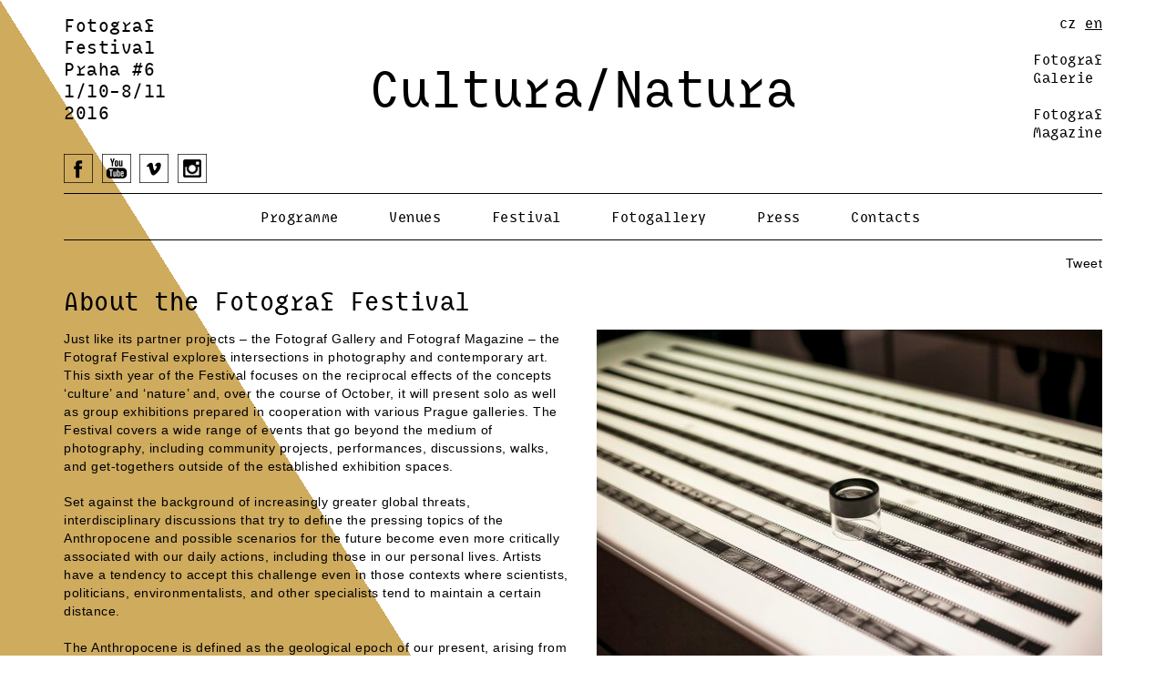

--- FILE ---
content_type: text/html; charset=UTF-8
request_url: https://2016.fotografestival.cz/?lang=en
body_size: 7961
content:
<!doctype html>
<html lang="en-US" class="no-js">
<head>
	<!-- Google Tag Manager -->
	<script>(function(w,d,s,l,i){w[l]=w[l]||[];w[l].push({'gtm.start':
	new Date().getTime(),event:'gtm.js'});var f=d.getElementsByTagName(s)[0],
	j=d.createElement(s),dl=l!='dataLayer'?'&l='+l:'';j.async=true;j.src=
	'https://www.googletagmanager.com/gtm.js?id='+i+dl;f.parentNode.insertBefore(j,f);
	})(window,document,'script','dataLayer','GTM-5SNRZX');</script>
	<!-- End Google Tag Manager -->

	<meta charset="UTF-8">
	<meta http-equiv="X-UA-Compatible" content="IE=edge">

	<!-- dns prefetch -->
	<link rel="dns-prefetch" href="//www.google-analytics.com">

		<title> / Fotograf Festival 2016</title>
	<meta name="viewport" content="width=device-width,initial-scale=1.0">

	<!-- meta -->
		<meta name="description" content="Fotograf Festival se zabývá průniky fotografie a současného umění stejně jako partnerské projekty Fotograf Gallery a Fotograf Magazine. Letošní šestý ročník je věnován vzájemným vlivům pojmů kultura a příroda a v průběhu října představí řadu výstav a multižánrových doprovodných akcí.">
	<link rel="shortcut icon" href="https://2016.fotografestival.cz/wp-content/themes/ff2016/images/favicon.png">

	<meta name='robots' content='max-image-preview:large' />
<link rel="alternate" hreflang="cs" href="https://2016.fotografestival.cz/" />
<link rel="alternate" hreflang="en" href="https://2016.fotografestival.cz/?lang=en" />
<link rel="alternate" hreflang="x-default" href="https://2016.fotografestival.cz/" />
<link rel='dns-prefetch' href='//code.jquery.com' />
<link rel='dns-prefetch' href='//maps.googleapis.com' />
<link rel='stylesheet' id='wp-block-library-css' href='https://2016.fotografestival.cz/wp-includes/css/dist/block-library/style.min.css?ver=6.5.7' type='text/css' media='all' />
<style id='classic-theme-styles-inline-css' type='text/css'>
/*! This file is auto-generated */
.wp-block-button__link{color:#fff;background-color:#32373c;border-radius:9999px;box-shadow:none;text-decoration:none;padding:calc(.667em + 2px) calc(1.333em + 2px);font-size:1.125em}.wp-block-file__button{background:#32373c;color:#fff;text-decoration:none}
</style>
<style id='global-styles-inline-css' type='text/css'>
body{--wp--preset--color--black: #000000;--wp--preset--color--cyan-bluish-gray: #abb8c3;--wp--preset--color--white: #ffffff;--wp--preset--color--pale-pink: #f78da7;--wp--preset--color--vivid-red: #cf2e2e;--wp--preset--color--luminous-vivid-orange: #ff6900;--wp--preset--color--luminous-vivid-amber: #fcb900;--wp--preset--color--light-green-cyan: #7bdcb5;--wp--preset--color--vivid-green-cyan: #00d084;--wp--preset--color--pale-cyan-blue: #8ed1fc;--wp--preset--color--vivid-cyan-blue: #0693e3;--wp--preset--color--vivid-purple: #9b51e0;--wp--preset--gradient--vivid-cyan-blue-to-vivid-purple: linear-gradient(135deg,rgba(6,147,227,1) 0%,rgb(155,81,224) 100%);--wp--preset--gradient--light-green-cyan-to-vivid-green-cyan: linear-gradient(135deg,rgb(122,220,180) 0%,rgb(0,208,130) 100%);--wp--preset--gradient--luminous-vivid-amber-to-luminous-vivid-orange: linear-gradient(135deg,rgba(252,185,0,1) 0%,rgba(255,105,0,1) 100%);--wp--preset--gradient--luminous-vivid-orange-to-vivid-red: linear-gradient(135deg,rgba(255,105,0,1) 0%,rgb(207,46,46) 100%);--wp--preset--gradient--very-light-gray-to-cyan-bluish-gray: linear-gradient(135deg,rgb(238,238,238) 0%,rgb(169,184,195) 100%);--wp--preset--gradient--cool-to-warm-spectrum: linear-gradient(135deg,rgb(74,234,220) 0%,rgb(151,120,209) 20%,rgb(207,42,186) 40%,rgb(238,44,130) 60%,rgb(251,105,98) 80%,rgb(254,248,76) 100%);--wp--preset--gradient--blush-light-purple: linear-gradient(135deg,rgb(255,206,236) 0%,rgb(152,150,240) 100%);--wp--preset--gradient--blush-bordeaux: linear-gradient(135deg,rgb(254,205,165) 0%,rgb(254,45,45) 50%,rgb(107,0,62) 100%);--wp--preset--gradient--luminous-dusk: linear-gradient(135deg,rgb(255,203,112) 0%,rgb(199,81,192) 50%,rgb(65,88,208) 100%);--wp--preset--gradient--pale-ocean: linear-gradient(135deg,rgb(255,245,203) 0%,rgb(182,227,212) 50%,rgb(51,167,181) 100%);--wp--preset--gradient--electric-grass: linear-gradient(135deg,rgb(202,248,128) 0%,rgb(113,206,126) 100%);--wp--preset--gradient--midnight: linear-gradient(135deg,rgb(2,3,129) 0%,rgb(40,116,252) 100%);--wp--preset--font-size--small: 13px;--wp--preset--font-size--medium: 20px;--wp--preset--font-size--large: 36px;--wp--preset--font-size--x-large: 42px;--wp--preset--spacing--20: 0.44rem;--wp--preset--spacing--30: 0.67rem;--wp--preset--spacing--40: 1rem;--wp--preset--spacing--50: 1.5rem;--wp--preset--spacing--60: 2.25rem;--wp--preset--spacing--70: 3.38rem;--wp--preset--spacing--80: 5.06rem;--wp--preset--shadow--natural: 6px 6px 9px rgba(0, 0, 0, 0.2);--wp--preset--shadow--deep: 12px 12px 50px rgba(0, 0, 0, 0.4);--wp--preset--shadow--sharp: 6px 6px 0px rgba(0, 0, 0, 0.2);--wp--preset--shadow--outlined: 6px 6px 0px -3px rgba(255, 255, 255, 1), 6px 6px rgba(0, 0, 0, 1);--wp--preset--shadow--crisp: 6px 6px 0px rgba(0, 0, 0, 1);}:where(.is-layout-flex){gap: 0.5em;}:where(.is-layout-grid){gap: 0.5em;}body .is-layout-flex{display: flex;}body .is-layout-flex{flex-wrap: wrap;align-items: center;}body .is-layout-flex > *{margin: 0;}body .is-layout-grid{display: grid;}body .is-layout-grid > *{margin: 0;}:where(.wp-block-columns.is-layout-flex){gap: 2em;}:where(.wp-block-columns.is-layout-grid){gap: 2em;}:where(.wp-block-post-template.is-layout-flex){gap: 1.25em;}:where(.wp-block-post-template.is-layout-grid){gap: 1.25em;}.has-black-color{color: var(--wp--preset--color--black) !important;}.has-cyan-bluish-gray-color{color: var(--wp--preset--color--cyan-bluish-gray) !important;}.has-white-color{color: var(--wp--preset--color--white) !important;}.has-pale-pink-color{color: var(--wp--preset--color--pale-pink) !important;}.has-vivid-red-color{color: var(--wp--preset--color--vivid-red) !important;}.has-luminous-vivid-orange-color{color: var(--wp--preset--color--luminous-vivid-orange) !important;}.has-luminous-vivid-amber-color{color: var(--wp--preset--color--luminous-vivid-amber) !important;}.has-light-green-cyan-color{color: var(--wp--preset--color--light-green-cyan) !important;}.has-vivid-green-cyan-color{color: var(--wp--preset--color--vivid-green-cyan) !important;}.has-pale-cyan-blue-color{color: var(--wp--preset--color--pale-cyan-blue) !important;}.has-vivid-cyan-blue-color{color: var(--wp--preset--color--vivid-cyan-blue) !important;}.has-vivid-purple-color{color: var(--wp--preset--color--vivid-purple) !important;}.has-black-background-color{background-color: var(--wp--preset--color--black) !important;}.has-cyan-bluish-gray-background-color{background-color: var(--wp--preset--color--cyan-bluish-gray) !important;}.has-white-background-color{background-color: var(--wp--preset--color--white) !important;}.has-pale-pink-background-color{background-color: var(--wp--preset--color--pale-pink) !important;}.has-vivid-red-background-color{background-color: var(--wp--preset--color--vivid-red) !important;}.has-luminous-vivid-orange-background-color{background-color: var(--wp--preset--color--luminous-vivid-orange) !important;}.has-luminous-vivid-amber-background-color{background-color: var(--wp--preset--color--luminous-vivid-amber) !important;}.has-light-green-cyan-background-color{background-color: var(--wp--preset--color--light-green-cyan) !important;}.has-vivid-green-cyan-background-color{background-color: var(--wp--preset--color--vivid-green-cyan) !important;}.has-pale-cyan-blue-background-color{background-color: var(--wp--preset--color--pale-cyan-blue) !important;}.has-vivid-cyan-blue-background-color{background-color: var(--wp--preset--color--vivid-cyan-blue) !important;}.has-vivid-purple-background-color{background-color: var(--wp--preset--color--vivid-purple) !important;}.has-black-border-color{border-color: var(--wp--preset--color--black) !important;}.has-cyan-bluish-gray-border-color{border-color: var(--wp--preset--color--cyan-bluish-gray) !important;}.has-white-border-color{border-color: var(--wp--preset--color--white) !important;}.has-pale-pink-border-color{border-color: var(--wp--preset--color--pale-pink) !important;}.has-vivid-red-border-color{border-color: var(--wp--preset--color--vivid-red) !important;}.has-luminous-vivid-orange-border-color{border-color: var(--wp--preset--color--luminous-vivid-orange) !important;}.has-luminous-vivid-amber-border-color{border-color: var(--wp--preset--color--luminous-vivid-amber) !important;}.has-light-green-cyan-border-color{border-color: var(--wp--preset--color--light-green-cyan) !important;}.has-vivid-green-cyan-border-color{border-color: var(--wp--preset--color--vivid-green-cyan) !important;}.has-pale-cyan-blue-border-color{border-color: var(--wp--preset--color--pale-cyan-blue) !important;}.has-vivid-cyan-blue-border-color{border-color: var(--wp--preset--color--vivid-cyan-blue) !important;}.has-vivid-purple-border-color{border-color: var(--wp--preset--color--vivid-purple) !important;}.has-vivid-cyan-blue-to-vivid-purple-gradient-background{background: var(--wp--preset--gradient--vivid-cyan-blue-to-vivid-purple) !important;}.has-light-green-cyan-to-vivid-green-cyan-gradient-background{background: var(--wp--preset--gradient--light-green-cyan-to-vivid-green-cyan) !important;}.has-luminous-vivid-amber-to-luminous-vivid-orange-gradient-background{background: var(--wp--preset--gradient--luminous-vivid-amber-to-luminous-vivid-orange) !important;}.has-luminous-vivid-orange-to-vivid-red-gradient-background{background: var(--wp--preset--gradient--luminous-vivid-orange-to-vivid-red) !important;}.has-very-light-gray-to-cyan-bluish-gray-gradient-background{background: var(--wp--preset--gradient--very-light-gray-to-cyan-bluish-gray) !important;}.has-cool-to-warm-spectrum-gradient-background{background: var(--wp--preset--gradient--cool-to-warm-spectrum) !important;}.has-blush-light-purple-gradient-background{background: var(--wp--preset--gradient--blush-light-purple) !important;}.has-blush-bordeaux-gradient-background{background: var(--wp--preset--gradient--blush-bordeaux) !important;}.has-luminous-dusk-gradient-background{background: var(--wp--preset--gradient--luminous-dusk) !important;}.has-pale-ocean-gradient-background{background: var(--wp--preset--gradient--pale-ocean) !important;}.has-electric-grass-gradient-background{background: var(--wp--preset--gradient--electric-grass) !important;}.has-midnight-gradient-background{background: var(--wp--preset--gradient--midnight) !important;}.has-small-font-size{font-size: var(--wp--preset--font-size--small) !important;}.has-medium-font-size{font-size: var(--wp--preset--font-size--medium) !important;}.has-large-font-size{font-size: var(--wp--preset--font-size--large) !important;}.has-x-large-font-size{font-size: var(--wp--preset--font-size--x-large) !important;}
.wp-block-navigation a:where(:not(.wp-element-button)){color: inherit;}
:where(.wp-block-post-template.is-layout-flex){gap: 1.25em;}:where(.wp-block-post-template.is-layout-grid){gap: 1.25em;}
:where(.wp-block-columns.is-layout-flex){gap: 2em;}:where(.wp-block-columns.is-layout-grid){gap: 2em;}
.wp-block-pullquote{font-size: 1.5em;line-height: 1.6;}
</style>
<link rel='stylesheet' id='wpml-blocks-css' href='https://2016.fotografestival.cz/wp-content/plugins/sitepress-multilingual-cms/dist/css/blocks/styles.css?ver=4.6.11' type='text/css' media='all' />
<link rel='stylesheet' id='wpml-legacy-dropdown-0-css' href='https://2016.fotografestival.cz/wp-content/plugins/sitepress-multilingual-cms/templates/language-switchers/legacy-dropdown/style.min.css?ver=1' type='text/css' media='all' />
<style id='wpml-legacy-dropdown-0-inline-css' type='text/css'>
.wpml-ls-statics-shortcode_actions{background-color:#ffffff;}.wpml-ls-statics-shortcode_actions, .wpml-ls-statics-shortcode_actions .wpml-ls-sub-menu, .wpml-ls-statics-shortcode_actions a {border-color:#cdcdcd;}.wpml-ls-statics-shortcode_actions a, .wpml-ls-statics-shortcode_actions .wpml-ls-sub-menu a, .wpml-ls-statics-shortcode_actions .wpml-ls-sub-menu a:link, .wpml-ls-statics-shortcode_actions li:not(.wpml-ls-current-language) .wpml-ls-link, .wpml-ls-statics-shortcode_actions li:not(.wpml-ls-current-language) .wpml-ls-link:link {color:#444444;background-color:#ffffff;}.wpml-ls-statics-shortcode_actions a, .wpml-ls-statics-shortcode_actions .wpml-ls-sub-menu a:hover,.wpml-ls-statics-shortcode_actions .wpml-ls-sub-menu a:focus, .wpml-ls-statics-shortcode_actions .wpml-ls-sub-menu a:link:hover, .wpml-ls-statics-shortcode_actions .wpml-ls-sub-menu a:link:focus {color:#000000;background-color:#eeeeee;}.wpml-ls-statics-shortcode_actions .wpml-ls-current-language > a {color:#444444;background-color:#ffffff;}.wpml-ls-statics-shortcode_actions .wpml-ls-current-language:hover>a, .wpml-ls-statics-shortcode_actions .wpml-ls-current-language>a:focus {color:#000000;background-color:#eeeeee;}
</style>
<script type="text/javascript" src="https://code.jquery.com/jquery-latest.min.js?ver=latest" id="jquery-js"></script>
<script type="text/javascript" src="https://2016.fotografestival.cz/wp-content/themes/ff2016/inc/bootstrap/js/bootstrap.min.js?ver=6.5.7" id="bootstrap-js"></script>
<script type="text/javascript" src="https://2016.fotografestival.cz/wp-content/themes/ff2016/js/isotope.min.js?ver=6.5.7" id="isotop-js"></script>
<script type="text/javascript" src="https://maps.googleapis.com/maps/api/js?key=AIzaSyDtof4vwJTvrR_fv19wgjuEL5viu7CWlGg&amp;ver=6.5.7" id="googleapis-js"></script>
<script type="text/javascript" src="https://2016.fotografestival.cz/wp-content/themes/ff2016/js/jquery.googlemap.js?ver=6.5.7" id="googlemap-js"></script>
<script type="text/javascript" src="https://2016.fotografestival.cz/wp-content/themes/ff2016/js/acf-googlemap.js?ver=6.5.7" id="acf-googlemap-js"></script>
<script type="text/javascript" src="https://2016.fotografestival.cz/wp-content/themes/ff2016/js/pretty-photo/prettyphoto.js?ver=3.1.6" id="pretty-photo-js"></script>
<script type="text/javascript" src="https://2016.fotografestival.cz/wp-content/themes/ff2016/js/pretty-photo/prettyphoto-markup.js?ver=1.0" id="pretty-photo-markup-js"></script>
<script type="text/javascript" src="https://2016.fotografestival.cz/wp-content/plugins/sitepress-multilingual-cms/templates/language-switchers/legacy-dropdown/script.min.js?ver=1" id="wpml-legacy-dropdown-0-js"></script>
<link rel="https://api.w.org/" href="https://2016.fotografestival.cz/wp-json/" /><link rel="alternate" type="application/json" href="https://2016.fotografestival.cz/wp-json/wp/v2/pages/2068" /><link rel="EditURI" type="application/rsd+xml" title="RSD" href="https://2016.fotografestival.cz/xmlrpc.php?rsd" />
<meta name="generator" content="WordPress 6.5.7" />
<link rel="canonical" href="https://2016.fotografestival.cz/?lang=en" />
<link rel='shortlink' href='https://2016.fotografestival.cz/?lang=en' />
<link rel="alternate" type="application/json+oembed" href="https://2016.fotografestival.cz/wp-json/oembed/1.0/embed?url=https%3A%2F%2F2016.fotografestival.cz%2F%3Flang%3Den" />
<link rel="alternate" type="text/xml+oembed" href="https://2016.fotografestival.cz/wp-json/oembed/1.0/embed?url=https%3A%2F%2F2016.fotografestival.cz%2F%3Flang%3Den&#038;format=xml" />
<meta name="generator" content="WPML ver:4.6.11 stt:9,1;" />

	<!-- CSS files -->
	<link rel="stylesheet" href="https://2016.fotografestival.cz/wp-content/themes/ff2016/js/pretty-photo/prettyphoto.css" type="text/css" media="screen" />
	<link rel="stylesheet" href="https://2016.fotografestival.cz/wp-content/themes/ff2016/js/pretty-photo/prettyphoto-light.css" type="text/css" media="screen" />
	<link rel="stylesheet" type="text/css" media="all" href="https://2016.fotografestival.cz/wp-content/themes/ff2016/inc/bootstrap/css/bootstrap.css" />
	<link rel="stylesheet" type="text/css" media="all" href="https://2016.fotografestival.cz/wp-content/themes/ff2016/style.css" />
	<link rel="stylesheet" type="text/css" media="all" href="https://2016.fotografestival.cz/wp-content/themes/ff2016/colors.css" />
	<link rel="stylesheet" type="text/css" media="all" href="https://2016.fotografestival.cz/wp-content/themes/ff2016/style-browser-specific.css" />
	<link rel="stylesheet" type="text/css" media="all" href="https://2016.fotografestival.cz/wp-content/themes/ff2016/responsive.css" />

	<script>
	jQuery(document).ready(function() {
		/* –––––– pretty photo –––––– */
		$("a[data-rel^='prettyPhoto']").prettyPhoto({
			theme: 'light', /* pp_default, light_rounded / dark_rounded / light_square / dark_square / facebook */
			social_tools: false,
			overlay_gallery: false,
			deeplinking: false,
			markup: markup, // js/pretty-photo/js/markup.js
			counter_separator_label: ' / ',
			show_title: true,
			allow_resize: true,
			default_width: 960,
			default_height: 640,
			hook: 'data-rel'
		});
	});
	</script>

</head>

<body class="home page-template-default page page-id-2068">
	<!-- Google Tag Manager (noscript) -->
	<noscript><iframe src="https://www.googletagmanager.com/ns.html?id=GTM-5SNRZX"
	height="0" width="0" style="display:none;visibility:hidden"></iframe></noscript>
	<!-- End Google Tag Manager (noscript) -->

<script>
  window.fbAsyncInit = function() {
    FB.init({
      appId      : 516820668521346,
      xfbml      : true,
      version    : 'v2.5'
    });
  };

  (function(d, s, id){
     var js, fjs = d.getElementsByTagName(s)[0];
     if (d.getElementById(id)) {return;}
     js = d.createElement(s); js.id = id;
     js.src = "//connect.facebook.net/cs_CZ/sdk.js";
     fjs.parentNode.insertBefore(js, fjs);
   }(document, 'script', 'facebook-jssdk'));
</script>

	<!-- wrapper -->
	<div class="wrapper">

		<!-- header -->
		<header class="master container">

			<div class="header-main row">

				<div class="col-left col-sm-2">
					Fotograf<br />
					Festival<br />
					Praha #6<br />
					1/10–8/11<br />
					2016
				</div>

				<h1 class="col-middle col-sm-8"><a href="https://2016.fotografestival.cz/?lang=en/" title="Fotograf Festival 2016"><span class="hidden">Fotograf Festival 2016 </span>Cultura/Natura</a></h1>

				<div class="col-right col-sm-2">
					
        <div id="wpml-language-switcher" class="wpml-language-switcher">
        	<ul>
        
            <li>
				<a href="https://2016.fotografestival.cz/" title="Česky">cz</a>
			</li>
            <li>
				<a href="https://2016.fotografestival.cz/?lang=en" title="English" class="active">en</a>
			</li>
        	</ul>
        </div>					<a href="http://fotografgallery.cz" title="Fotograf Galerie" target="_blank">Fotograf<br />Galerie</a><br /><br />
					<a href="http://fotografmagazine.cz" title="Fotograf Magazine" target="_blank">Fotograf<br />Magazine</a>
				</div>

			</div>

			<div class="sc-net clearfix">
				<ul>
					<li class="sc-fb"><a href="https://www.facebook.com/fotografestival" title="facebook" target="_blank"><span>facebook</span></a></li>
					<li class="sc-yt"><a href="https://www.youtube.com/user/FotografOnUtube" title="youtube" target="_blank"><span>youtube</span></a></li>
					<li class="sc-vm"><a href="https://vimeo.com/fotograf07" title="vimeo" target="_blank"><span>vimeo</span></a></li>
					<li class="sc-ig"><a href="https://www.instagram.com/fotografestival/" title="instagram" target="_blank"><span>instagram</span></a></li>
				</ul>
			</div>

			<nav class="menu-1-cz menu-1-container"><ul id="menu-menu-1-en" class="menu"><li id="menu-item-2169" class="menu-item-first menu-item menu-item-type-post_type menu-item-object-page menu-item-2169"><a href="https://2016.fotografestival.cz/programme/?lang=en">Programme</a></li>
<li id="menu-item-2107" class="menu-item menu-item-type-custom menu-item-object-custom menu-item-2107"><a href="http://fotografestival.cz/2016/en/venues">Venues</a></li>
<li id="menu-item-2108" class="menu-item menu-item-type-post_type menu-item-object-page menu-item-home current-menu-item page_item page-item-2068 current_page_item menu-item-2108"><a title="About the Fotograf Festival" href="https://2016.fotografestival.cz/?lang=en" aria-current="page">Festival</a></li>
<li id="menu-item-2376" class="menu-item menu-item-type-post_type menu-item-object-page menu-item-2376"><a href="https://2016.fotografestival.cz/fotogallery/?lang=en">Fotogallery</a></li>
<li id="menu-item-2334" class="menu-item menu-item-type-post_type menu-item-object-page menu-item-2334"><a href="https://2016.fotografestival.cz/press-2/?lang=en">Press</a></li>
<li id="menu-item-916" class="menu-item-last menu-item menu-item-type-post_type menu-item-object-page menu-item-916"><a href="https://2016.fotografestival.cz/contacts/?lang=en">Contacts</a></li>
</ul></nav>
		</header>
		<!-- /header -->

		<!-- wrapper-content -->
		<div class="wrapper-content container">

<!-- section content -->
<section class="content">

	<div class="scnet">
		<div class="fb-share-button" data-href="https://2016.fotografestival.cz/?lang=en"  data-layout="button_count" data-width="450" data-show-faces="true" data-font="arial"></div>
		<a href="http://twitter.com/share" class="twitter-share-button" data-url="https://2016.fotografestival.cz/?lang=en"  data-text="About the Fotograf Festival \ @Fotografestival \ #FF2016">Tweet</a>
	</div>

	
		<!-- article -->
		<article class="post-2068 page type-page status-publish hentry" id="post-2068">

			<h2>About the Fotograf Festival</h2>

			<div class="entry">
				<div class="row">
<div class="col col-sm-6">
<p>Just like its partner projects – the Fotograf Gallery and Fotograf Magazine – the Fotograf Festival explores intersections in photography and contemporary art. This sixth year of the Festival focuses on the reciprocal effects of the concepts ‘culture’ and ‘nature’ and, over the course of October, it will present solo as well as group exhibitions prepared in cooperation with various Prague galleries. The Festival covers a wide range of events that go beyond the medium of photography, including community projects, performances, discussions, walks, and get-togethers outside of the established exhibition spaces.</p>
<p>Set against the background of increasingly greater global threats, interdisciplinary discussions that try to define the pressing topics of the Anthropocene and possible scenarios for the future become even more critically associated with our daily actions, including those in our personal lives. Artists have a tendency to accept this challenge even in those contexts where scientists, politicians, environmentalists, and other specialists tend to maintain a certain distance.</p>
<p>The Anthropocene is defined as the geological epoch of our present, arising from the consequences of those human activities that alter the Earth&#8217;s surface. After the 21st Session of the Conference of the Parties (COP21) held in Paris last year, which defined a common goal of gradually decreasing worldwide emission levels over the next five years, and based on the available bits of information regarding the contents of the Transatlantic Agreement, which supports the reverse of local and ecological farming, it is impossible not to feel helpless. With all of these burdens placed on our consciousness, we are interested in exploring how culture uses photography and the creative arts to relate to the surrounding environment.</p>
<p>The sixth year of the Fotograf Festival does not place primary focus on fulfilling the committed requirements for environmental art that have been gradually established since the last quarter of the 20th century, but rather on reviewing them and seeking new definitions through dialogue and sharing. Our aim is to introduce new perspectives regarding this dynamically developing discourse, and to map out the shifts in thinking that have been introduced at the start of the new millennium into the strongly politicised relationship between humankind and nature, not only in the fields of ecology and the natural sciences, but also and primarily in the arts and humanities, particularly anthropology and philosophy. One of the strongest programme themes of the festival is humankind’s relationship and approach to the planet Earth and the need to survive within a system that is driven by the political and economic interests of corporations and individuals. We will examine this framework through photographs and the visual arts. We do not wish to organise a festival that will fulfil expectations, but rather a programme which, in the way it is conceived, will make it possible to legitimise emotions that are full of contradictions – perhaps even annoyance and a feeling of doom, possibly even hope and the awareness that there needs to be a change.</p>
</div>
<div class="col col-sm-6"><img decoding="async" class="alignnone size-medium wp-image-2114" src="http://fotografestival.cz/2016/wp-content/uploads/2016/08/fotograf-festival-2016-580x387.jpg" alt="Fotograf Festival 2016" width="580" height="387" srcset="https://2016.fotografestival.cz/wp-content/uploads/2016/08/fotograf-festival-2016-580x387.jpg 580w, https://2016.fotografestival.cz/wp-content/uploads/2016/08/fotograf-festival-2016-230x153.jpg 230w, https://2016.fotografestival.cz/wp-content/uploads/2016/08/fotograf-festival-2016-768x512.jpg 768w, https://2016.fotografestival.cz/wp-content/uploads/2016/08/fotograf-festival-2016.jpg 1920w" sizes="(max-width: 580px) 100vw, 580px" /></div>
</div>
<h3>Previous years of Fotograf Festival</h3>
<div class="row">
<div class="col col-sm-4"><strong><a href="http://fotografestival.cz/2015" target="_blank">Fotograf Festival 2015</a></strong></div>
<div class="col col-sm-4"><strong><a href="http://fotografestival.cz/2014" target="_blank">Fotograf Festival 2014</a></strong></div>
<div class="col col-sm-4"><strong><a href="http://fotografestival.cz/2013" target="_blank">Fotograf Festival 2013</a></strong></div>
</div>
			</div>

		</article>
		<!-- /article -->

		
	
</section>
<!-- section/content -->

		</div>
		<!-- /wrapper-content -->

		<!-- aside -->
<aside class="sidebar sidebar-partners container">

		<h3 class="title"><span>Partners</span></h3>
					<ul class="category-partner clearfix partners">
						<li class="ministerstvo-kultury-ceske-republiky">

										<a href="http://www.mkcr.cz/" title="Ministerstvo kultury České republiky" target="_blank">
											<img src="https://2016.fotografestival.cz/wp-content/uploads/2014/07/ministerstvo-kultury-ceske-republiky-120x67.png" alt="Ministerstvo kultury České republiky" title="Ministerstvo kultury České republiky" />
										</a>

				</li>

							<li class="narodni-galerie">

										<a href="http://www.ngprague.cz/" title="Národní galerie" target="_blank">
											<img src="https://2016.fotografestival.cz/wp-content/uploads/2014/07/narodni-galerie-100x67.png" alt="Národní galerie" title="Národní galerie" />
										</a>

				</li>

							<li class="hlavni-mesto-praha">

										<a href="http://www.praha.eu/" title="Hlavní město Praha" target="_blank">
											<img src="https://2016.fotografestival.cz/wp-content/uploads/2015/07/hlavni-mesto-praha-100x67.png" alt="Hlavní město Praha" title="Hlavní město Praha" />
										</a>

				</li>

							<li class="pro-helvetia-2">

										<a href="http://www.prohelvetia.ch" title="Pro Helvetia" target="_blank">
											<img src="https://2016.fotografestival.cz/wp-content/uploads/2015/07/pro-helvetia-130x67.png" alt="Pro Helvetia" title="Pro Helvetia" />
										</a>

				</li>

							<li class="famu">

										<a href="http://www.famu.cz" title="FAMU" target="_blank">
											<img src="https://2016.fotografestival.cz/wp-content/uploads/2014/08/famu.png" alt="FAMU" title="FAMU" />
										</a>

				</li>

							<li class="velvyslanectvi-statu-izrael-v-ceske-republice">

										<a href="http://embassies.gov.il/" title="Velvyslanectví Státu Izrael v České republice" target="_blank">
											<img src="https://2016.fotografestival.cz/wp-content/uploads/2016/08/israel-embassy-100x67.png" alt="Velvyslanectví Státu Izrael v České republice" title="Velvyslanectví Státu Izrael v České republice" />
										</a>

				</li>

							<li class="botanical-gardens-faculty-of-science-charles-university-in-prague">

										<a href="https://bz-uk.cz/" title="Botanical Gardens, Faculty of Science, Charles University in Prague" target="_blank">
											<img src="https://2016.fotografestival.cz/wp-content/uploads/2016/08/botanicka-prf-uk-100x67.png" alt="Botanical Gardens, Faculty of Science, Charles University in Prague" title="Botanical Gardens, Faculty of Science, Charles University in Prague" />
										</a>

				</li>

							<li class="velvyslanectvi-madarska-v-ceske-republice">

										<a href="http://www.mfa.gov.hu/kulkepviselet/CZ/cs/" title="Velvyslanectví maďarska v České republice" target="_blank">
											<img src="https://2016.fotografestival.cz/wp-content/uploads/2016/08/hungraia-embassy-100x67.png" alt="Velvyslanectví maďarska v České republice" title="Velvyslanectví maďarska v České republice" />
										</a>

				</li>

							<li class="velvyslanectvi-usa-v-ceske-republice">

										<a href="https://cz.usembassy.gov" title="Velvyslanectví USA v České republice" target="_blank">
											<img src="https://2016.fotografestival.cz/wp-content/uploads/2016/08/us-embassy-100x67.png" alt="Velvyslanectví USA v České republice" title="Velvyslanectví USA v České republice" />
										</a>

				</li>

							<li class="francouzsky-institut-v-praze">

										<a href="http://www.ifp.cz/" title="Francouzský institut v Praze" target="_blank">
											<img src="https://2016.fotografestival.cz/wp-content/uploads/2016/09/fr-institut-100x67.png" alt="Francouzský institut v Praze" title="Francouzský institut v Praze" />
										</a>

				</li>

							<li class="meetfactory">

										<a href="http://www.meetfactory.cz/" title="MeetFactory" target="_blank">
											<img src="https://2016.fotografestival.cz/wp-content/uploads/2016/08/meetfactory-100x67.png" alt="MeetFactory" title="MeetFactory" />
										</a>

				</li>

							<li class="tranzitdisplay">

										<a href="http://www.tranzitdisplay.cz/" title="Tranzitdisplay" target="_blank">
											<img src="https://2016.fotografestival.cz/wp-content/uploads/2016/09/tranzitdisplay-100x67.png" alt="Tranzitdisplay" title="Tranzitdisplay" />
										</a>

				</li>

							<li class="emblem-hotel">

										<a href="https://emblemprague.com/" title="Emblem hotel" target="_blank">
											<img src="https://2016.fotografestival.cz/wp-content/uploads/2016/09/emblem-hotel-100x67.png" alt="Emblem hotel" title="Emblem hotel" />
										</a>

				</li>

							<li class="t-g-masaryk-water-research-institue">

										<a href="http://www.vuv.cz/" title="T. G. Masaryk Water Research Institue" target="_blank">
											<img src="https://2016.fotografestival.cz/wp-content/uploads/2016/09/vuv-tgm-100x67.png" alt="T. G. Masaryk Water Research Institue" title="T. G. Masaryk Water Research Institue" />
										</a>

				</li>

							<li class="f-h-prager">

										<a href="http://www.pragercider.cz/" title="F. H. Prager" target="_blank">
											<img src="https://2016.fotografestival.cz/wp-content/uploads/2014/09/fh-prager-100x67.png" alt="F. H. Prager" title="F. H. Prager" />
										</a>

				</li>

			
			</ul>

		
		<h3 class="title"><span>Medial partners</span></h3>
					<ul class="category-partner clearfix medial-partners">
						<li class="jlbjlt">

										<a href="http://jlbjlt.net/" title="jlbjlt" target="_blank">
											<img src="https://2016.fotografestival.cz/wp-content/uploads/2015/08/jlbjlt-100x67.png" alt="jlbjlt" title="jlbjlt" />
										</a>

				</li>

							<li class="artalk">

										<a href="http://artalk.cz/" title="Artalk" target="_blank">
											<img src="https://2016.fotografestival.cz/wp-content/uploads/2015/08/artalk-100x67.png" alt="Artalk" title="Artalk" />
										</a>

				</li>

							<li class="prague-up-2">

										<a href="http://www.prague-up.com/" title="Prague UP" target="_blank">
											<img src="https://2016.fotografestival.cz/wp-content/uploads/2015/07/prague-up-100x67.png" alt="Prague UP" title="Prague UP" />
										</a>

				</li>

							<li class="flash-art">

										<a href="https://www.facebook.com/flashartczsk" title="Flash Art" target="_blank">
											<img src="https://2016.fotografestival.cz/wp-content/uploads/2014/09/flashart-100x67.png" alt="Flash Art" title="Flash Art" />
										</a>

				</li>

							<li class="kino-aero">

										<a href="http://www.kinoaero.cz/" title="Kino Aero" target="_blank">
											<img src="https://2016.fotografestival.cz/wp-content/uploads/2014/07/kino-aero-100x67.png" alt="Kino Aero" title="Kino Aero" />
										</a>

				</li>

							<li class="kino-svetozor">

										<a href="http://www.kinosvetozor.cz/" title="Kino Světozor" target="_blank">
											<img src="https://2016.fotografestival.cz/wp-content/uploads/2014/07/kino-svetozor-100x67.png" alt="Kino Světozor" title="Kino Světozor" />
										</a>

				</li>

							<li class="bio-oko">

										<a href="http://www.biooko.net/" title="Bio Oko" target="_blank">
											<img src="https://2016.fotografestival.cz/wp-content/uploads/2014/07/bio-oko-100x67.png" alt="Bio Oko" title="Bio Oko" />
										</a>

				</li>

							<li class="radio-wave">

										<a href="http://www.rozhlas.cz/radiowave/portal/" title="Radio Wave" target="_blank">
											<img src="https://2016.fotografestival.cz/wp-content/uploads/2014/07/radio-wave2-110x67.png" alt="Radio Wave" title="Radio Wave" />
										</a>

				</li>

							<li class="proti-sedi">

										<a href="http://www.protisedi.cz/" title="Proti šedi" target="_blank">
											<img src="https://2016.fotografestival.cz/wp-content/uploads/2014/07/protisedi2.png" alt="Proti šedi" title="Proti šedi" />
										</a>

				</li>

							<li class="obalka-praha">

										<a href="http://www.obalkapraha.cz/" title="Obálka Praha" target="_blank">
											<img src="https://2016.fotografestival.cz/wp-content/uploads/2014/07/obalka-praha.png" alt="Obálka Praha" title="Obálka Praha" />
										</a>

				</li>

							<li class="goout">

										<a href="http://goout.cz/" title="GoOut" target="_blank">
											<img src="https://2016.fotografestival.cz/wp-content/uploads/2014/07/goout2.png" alt="GoOut" title="GoOut" />
										</a>

				</li>

							<li class="artycok">

										<a href="http://artycok.tv" title="Artyčok" target="_blank">
											<img src="https://2016.fotografestival.cz/wp-content/uploads/2014/07/artycok2.png" alt="Artyčok" title="Artyčok" />
										</a>

				</li>

							<li class="artmap">

										<a href="http://artmap.cz" title="Artmap" target="_blank">
											<img src="https://2016.fotografestival.cz/wp-content/uploads/2014/07/artmap2-100x67.png" alt="Artmap" title="Artmap" />
										</a>

				</li>

							<li class="artantique">

										<a href="http://www.artcasopis.cz/" title="Art&#038;Antique" target="_blank">
											<img src="https://2016.fotografestival.cz/wp-content/uploads/2014/07/artantique.png" alt="Art&#038;Antique" title="Art&#038;Antique" />
										</a>

				</li>

							<li class="a2">

										<a href="http://www.advojka.cz/" title="A2" target="_blank">
											<img src="https://2016.fotografestival.cz/wp-content/uploads/2014/07/a22-100x67.png" alt="A2" title="A2" />
										</a>

				</li>

							<li class="co-je-v-praze-zadarmo">

										<a href="https://www.facebook.com/cojevprazezadarmo" title="Co je v Praze zadarmo" target="_blank">
											<img src="https://2016.fotografestival.cz/wp-content/uploads/2016/09/cojevprazezadaramo-100x67.png" alt="Co je v Praze zadarmo" title="Co je v Praze zadarmo" />
										</a>

				</li>

			
			</ul>

		
	
</aside>
<!-- /aside -->

		<!-- footer -->
		<footer class="container">
					The Fotograf Festival is organized by the Fotograf 07 registered association, and held under the auspices of the Mayor of Prague, Adriana Krnáčová, with the support of the City of Prague and the Czech Ministry of Culture.
				</footer>
		<!-- /footer -->

    </div>
	<!-- /wrapper -->

	<script>

		jQuery(window).load(function() {

			$('.isotope.events').isotope({
				itemSelector: 'article.event',
				masonry: {
					//columnWidth: 230,
					gutter: 15,
					isFitWidth: true
				}
			})

			$('.isotope.venues').isotope({
				itemSelector: 'article.item-block',
				masonry: {
					//columnWidth: 230,
					gutter: 15,
					isFitWidth: true
				}
			})

			$('.isotope.videos').isotope({
				itemSelector: '.item-video',
				masonry: {
					//columnWidth: 230,
					gutter: 15,
					isFitWidth: true
				}
			})

			$('.isotope.ngg-galleryoverview').isotope({
				itemSelector: '.ngg-gallery-thumbnail-box',
				masonry: {
					//columnWidth: 230,
					gutter: 15,
					isFitWidth: true
				}
			})

			$('.isotope.ngg-albumoverview').isotope({
				itemSelector: '.ngg-album',
				masonry: {
					//columnWidth: 230,
					gutter: 15,
					isFitWidth: false
				}
			})

		});

	</script>
	<script type="text/javascript" src="http://platform.twitter.com/widgets.js"></script>

	
</body>
</html>


--- FILE ---
content_type: text/css
request_url: https://2016.fotografestival.cz/wp-content/themes/ff2016/js/pretty-photo/prettyphoto-light.css
body_size: 550
content:
/* ----------------------------------------
		APL Light Theme for prettyPhoto
	------------------------------------------- */

	div.light .pp_overlay { background: #efece1; }

	div.light .pp_left ,
	div.light .pp_middle,
	div.light .pp_right,
	div.light .pp_content { background: #fff; }

	div.light .pp_content .ppt { color: #000; }
	div.light .pp_expand { background: url(./images/light/sprite.png) -31px -26px no-repeat; cursor: pointer; } /* Expand button */
	div.light .pp_expand:hover { background: url(./images/light/sprite.png) -31px -47px no-repeat; cursor: pointer; } /* Expand button hover */
	div.light .pp_contract { background: url(./images/light/sprite.png) 0 -26px no-repeat; cursor: pointer; } /* Contract button */
	div.light .pp_contract:hover { background: url(./images/light/sprite.png) 0 -47px no-repeat; cursor: pointer; } /* Contract button hover */
	div.light .pp_close { width: 75px; height: 22px; background: url(./images/light/sprite.png) -1px -1px no-repeat; cursor: pointer; } /* Close button */
	div.light a.pp_close{ float: right; position: relative !important; right:0; top:3px; display:block; line-height:22px; text-indent:-10000px; }

	div.light .pp_desc_wrapper { font-size: 1.6em; }

	div.light .pp_details { position: relative; color: #666; }
	div.light .pp_description { margin: 0 4px 0 0; float: left; font-weight: bold; }
	div.light .pp_content .ppt { color: #666; display: none !important; }

	div.light #pp_full_res .pp_inline { color: #000; }
	div.light .pp_gallery a.pp_arrow_previous,
	div.light .pp_gallery a.pp_arrow_next { margin-top: 12px !important; }

	div.light .pp_nav { display: block; float: none; margin: 0; left: 20px; position: relative;}
	div.light .pp_nav .currentTextHolder { margin: 0; }
	div.light .pp_nav .pp_play { display: none; background: url(./images/light/sprite.png) -1px -100px no-repeat; height: 15px; width: 14px; }
	div.light .pp_nav .pp_pause { display: none; background: url(./images/light/sprite.png) -24px -100px no-repeat; height: 15px; width: 14px; }

	div.light .pp_arrow_previous { display: none; background: url(./images/light/sprite.png) 0 -71px no-repeat; } /* The previous arrow in the bottom nav */
	div.light .pp_arrow_previous.disabled { background-position: 0 -87px; cursor: default; }

	div.light .pp_arrow_next { display: none; background: url(./images/light/sprite.png) -22px -71px no-repeat; } /* The next arrow in the bottom nav */
	div.light .pp_arrow_next.disabled { background-position: -22px -87px; cursor: default; }

	div.light .pp_next:hover { background: url(./images/light/next.gif) center right no-repeat; cursor: pointer; } /* Next button */
	div.light .pp_previous:hover { background: url(./images/light/prev.gif) center left no-repeat; cursor: pointer; } /* Previous button */

	div.light .pp_loaderIcon { background: url(./images/light/loader.gif) center center no-repeat; } /* Loader icon */


--- FILE ---
content_type: text/css
request_url: https://2016.fotografestival.cz/wp-content/themes/ff2016/style.css
body_size: 3203
content:
/**
Theme Name: Fotograf Festival 2016
Description: Theme for "Festival Fotograf 2016", Czech Republic, 1 October – 8 December 2016
Theme URI: http://www.fotografestival.cz/2016
Version: 1.0
Design: Petr Hruza
Author: Apollo1
Author URI: http://www.apollo1.cz
Tags: responsive, HTML5, CSS3
Licence: Copyright © Ales Loziak

*/

html, body, div, span, applet, object, iframe,
h1, h2, h3, h4, h5, h6, p, blockquote, pre,
a, abbr, acronym, address, big, cite, code,
del, dfn, em, img, ins, kbd, q, s, samp,
small, strike, strong, sub, sup, tt, var,
b, u, i, center,
dl, dt, dd, ol, ul, li,
fieldset, form, label, legend,
table, caption, tbody, tfoot, thead, tr, th, td,
article, aside, canvas, details, embed,
figure, figcaption, footer, header, hgroup,
menu, nav, output, ruby, section, summary,
time, mark, audio, video {
	margin: 0;
	padding: 0;
	border: 0;
	font-size: 100%;
	font: inherit;
	vertical-align: baseline;
}
/* HTML5 display-role reset for older browsers */
article, aside, details, figcaption, figure,
footer, header, hgroup, menu, nav, section {
	display: block;
}
body {
	line-height: 1;
}
ol, ul {
	list-style: none;
}
blockquote, q {
	quotes: none;
}
blockquote:before, blockquote:after,
q:before, q:after {
	content: '';
	content: none;
}
table {
	border-collapse: collapse;
	border-spacing: 0;
}

/* ------------------ reset bootstrap ------------------ */
.jumbotron {
	padding: 0;
	margin: 0;
}


/*************************************
 +Fonts
*************************************/
@font-face {
	font-family: 'BC Mikser Medium';
	src: url('fonts/bc-mikser-medium-webfont.eot');
	src: local('☺'), url('fonts/bc-mikser-medium-webfont.woff') format('woff'), url('fonts/bc-mikser-medium-webfont.svg') format('svg');
  font-style: normal;
}

header.master,
h1, h2, h3,
.post-terms,
header p.meta,
th {
	font-family: 'BC Mikser Medium', arial, helvetica, sans-serif;
}

/*************************************
 +Body & Html
*************************************/

html {

}

body {
	font-family: arial, helvetica, sans-serif;
	font-size: 62.5%;
	line-height: 2em;
	letter-spacing: 0.05em;
	color: #000;
	padding: 0;
	margin: 0;
	background: linear-gradient(to right top, #cfab5e 50%, #fff 50%);
	/*-webkit-font-smoothing: antialiased;
	-moz-osx-font-smoothing: grayscale;*/
}

/*************************************
 +(X)HTML / HTML 5 Containers
*************************************/

a { color: #000; }
a:hover { color: #000 }

strong { font-weight: bold; }
em { font-style: italic; }

p, ul, ol { margin: 0 0 1.4em 0 }

ul li { list-style:disc; list-style-position: outside; margin: 0 0 0 16px; }
ol li { list-style:decimal; list-style-position: outside; margin: 0 0 0 20px; }

img { max-width: 100%; }

figure {}
figcaption { text-align: right; }

small { font-size: smaller }

/* ------------------ table ------------------ */
table {
	line-height: normal;
}

	tr:hover td, tr:hover td * {
		background-color: #000;
		color: #fff;
	}

	th, td {
		border-bottom: 1px solid;
		padding: 10px;
	}

	tr:first-child th, tr:first-child td {
		border-top: 1px solid;
	}

	th {
		background-color: #d4b461;
		color: #fff;
		padding: 10px;
	}

/* ------------------ forms ------------------ */


/* ------------------ video & iframe responsive ------------------ */
.video-container,
.iframe-container {
    position: relative;
    padding-bottom: 54%;
    overflow: hidden;
    max-width: 100%;
    height: auto;
}

.video-container iframe,
.video-container object,
.video-container embed,
.iframe-container iframe {
    position: absolute;
    top: 0;
    left: 0;
    width: 100%;
    height: 100%;
}

/*************************************
 +
*************************************/
.wrapper {
	max-width: 1200px;
	margin: 0 auto;
	position: relative;
	font-size: 140%;
	min-height: 1080px;
	/*background: #fff;*/
}

.wrapper-content {
	overflow: hidden;
	padding-top: 15px
}


/* ------------------ header.head ------------------ */

	header.master {

	}

		header.master .header-main {
			padding: 15px 0 7px 0;
		}

		header.master .col-left {
			font-size: 1.3em;
			line-height: normal;
		}

		header.master .col-right {
			text-align: right;
		}

			header.master .col-right a {
				text-align: left;
				display: inline-block;
			}

		header.master .sc-net {
			margin: 7px 0;
		}

			header.master .sc-net ul {
				margin: 0;
			}

				header.master .sc-net ul li {
					display: inline-block;
					list-style: none;
					margin: 0;
				}

					header.master .sc-net ul li a {
						display: block;
						width: 32px; height: 32px;
						background-repeat: no-repeat;
						background-position: top left;
					}

						header.master .sc-net ul li a span {
							display: none;
						}

						header.master .sc-net ul li.sc-fb a {
							background-image: url('images/sc-fb.png');
						}

						header.master .sc-net ul li.sc-yt a {
							background-image: url('images/sc-yt.png');
						}

						header.master .sc-net ul li.sc-vm a {
							background-image: url('images/sc-vm.png');
						}

						header.master .sc-net ul li.sc-ig a {
							background-image: url('images/sc-ig.png');
						}


		.wpml-language-switcher {}

			.wpml-language-switcher ul {}

				.wpml-language-switcher ul li {
					list-style: none;
					display: inline-block;
					margin: 0;
				}

				.wpml-language-switcher ul li a.active {
					text-decoration: underline;
				}





/* ------------------ content ------------------ */
		.content {

		}


/*************************************
 +Hn
*************************************/
h1, h2, h3, h4 {}

/* ------------------ h1 ------------------ */
h1 {
	text-align: center;
	font-size: 2em;
	line-height: normal;
	position: relative;
	padding: 48px 0 24px;
}

	h1 a {
		display: block;
		/*background: url('images/h1.png') left bottom no-repeat;
		width: 263px; height: 70px;*/
	}

		h1 a span { display: none; }

	h2 {
		font-size: 1.8em;
		line-height: normal;
		padding: 15px 0;
	}

	h3 {
		font-size: 1.4em;
		line-height: normal;
		padding: 7px 0;
	}

	h4 {
		font-weight: bold;
	}

/*************************************
 +Menus
*************************************/

/* ------------------ menu-1 ------------------ */
.menu-1 {}

.menu-1-container {
	border-top: 1px solid #000;
	border-bottom: 1px solid #000;
	width: 100%;
	float: left;
	text-align: center;
}

	.menu-1-container ul {
		margin: 0;
		padding: 0;

	}

		.menu-1-container ul li {
			list-style: none;
			padding: 15px;
			display: inline-block;
		}

			.menu-1-container ul li a {
				display: block;
			}


/*************************************
 +Content
*************************************/
.entry {}

	.entry a {
			text-decoration: underline;
	}


.scnet {
	/*margin: 24px 0;*/
	text-align: right;
}

	.fb_iframe_widget {
		top: -5px;
	}





.archive .events article.event,
.archive .venues article.venue,
.item-block {
	border: 1px solid #000;
	width: calc(100% - 30px);
	padding: 15px;
	margin: 0 0 15px 0;
	width: 100%;
	max-width: 273px;
	min-width: 230px;
}

.archive .videos .video {
	border: 1px solid #000;
	width: calc(100% - 30px);
	padding: 15px;
	margin: 0 0 15px 0;
	width: 100%;
	max-width: 370px;
	min-width: 215px;
}

.item-block a {
	display: block;
}

p.meta {
	font-size: .8em;
	line-height: normal;
}

/* ------------------ archive ------------------ */
.filter {
	padding: 15px;
	border: 1px solid #000;
	margin: -8px 0 40px 0;
}

.archive .events {
	margin-top: 15px;
	margin: 0px auto;
}

		.archive .events article.event a {
			display: block;
		}

			.archive .events article.event a h2 {
				font-size: 1.4em;
			}



.archive .gm-all-venues {
	/*max-width: 965px;*/
  margin: 0 auto;
}

.archive .venues {
	margin-top: 15px;
	margin: 0px auto;
}

	.archive .venues article.venue a {
		display: block;
	}

		.archive .venues article.venue a h2 {
			font-size: 1em;
			padding: 0;
		}

		.archive .venues article.venue .venue-event {

		}

			.archive .venues article.venue .venue-event h3 {
				padding-bottom: 15px;
			}

/* ------------------ page ------------------ */



/* ------------------ single-venue ------------------ */
.single-venue .events {
	margin-top: 22px;
}

.single-venue .events .event {
	font-size: .7em;
}

	.single-venue .events .event header p.meta {
		font-size: 1.2em;
	}


/* ------------------ home ------------------ */
.teaser {
	width: 100%;
	margin: 0 auto 12px;
	padding: 15px;
	border: 1px solid #000;
}


/* ------------------ single-event ------------------ */
.single-event {}

	.single-event article.event header p:first-of-type {
		font-weight: bold
	}

/* ------------------ single ------------------ */
.single {}

	.single .content {
		padding-top: 0px;
	}

	.single .post-terms {
		font-size: 1.2em;
		padding-bottom: 7px;
	}

	.single .featured-image {}

		.single .featured-image figure {
			margin-top: 45px;
		}



/* ------------------ program ------------------ */

.page-template-page-template__programme .events article.event a h2 {
	font-size: 1.4em;
}

.programme-tbl {
	margin: 24px 0 96px 0;
}

	.programme-tbl td,
	.programme-tbl th {
		padding-right: 24px;
	}

	.programme-tbl td.event-title {
		width: 33%;
		font-weight: 600;
	}

	.programme-tbl td.event-subtitle {
		width: 20%;
	}

	.programme-tbl .event-date {
		width: 140px;
	}

	.programme-tbl td.event-venue {
		font-size: smaller
	}

	.programme-tbl td.event-date-from-to {
		text-align: right;
		width: 160px;
		font-size: smaller
	}

	.programme-tbl th.event-date-from-to {
		text-align: right;
	}


/* ------------------ partners ------------------ */
.sidebar-partners {
	padding-top: 48px;
	padding-bottom: 48px;
}

	.sidebar-partners h3.title {
		/*background-color: #000;
		color: #fff;
		display: inline-block;*/
		padding: 6px 0 24px;
	}

	.sidebar-partners .category-partner {

	}

		.sidebar-partners .category-partner li {
			list-style: none;
			display: block;
			float: left;
			vertical-align: top;
			margin: 0 30px 20px 0;
		}

			.sidebar-partners .category-partner li a {
				display: block;
			}

			.sidebar-partners .category-partner li a:hover {
				background-color: inherit;
			}

			.sidebar-partners .category-partner.partneri li {
				margin: 0 30px 25px 0;
			}

			.sidebar-partners .category-partner.medialni-partneri li,
			.sidebar-partners .category-partner.medial-partners li {
				margin: 0 15px 20px 0;
			}

				.sidebar-partners .category-partner.medialni-partneri li a img,
				.sidebar-partners .category-partner.medial-partners li a img {
					max-width: 90%;
				}

			.sidebar-partners .category-partner li img {
				mix-blend-mode: multiply;
			}




/* ------------------ comments ------------------ */
.comments {}

	.comments ul li,
	.comments ol li {
		list-style: none;
	}

		.comments .commentMeta * {
			display: inline-block;
		}

			.comments .commentMeta address {
				font-weight: 500;
			}


/* ------------------ search ------------------ */
.search-form {}

	.search-form input {
		border: none;
		color: #000;
		padding: 4px 6px 5px;
		background: #e6e6e6;
		width: 180px;
	}

	.search-form #searchsubmit {
		border: none;
		position: relative;
		top: 0px;
		width: 22px; height: 19px;
		background: transparent url('images/finder.png') center top no-repeat;
	}

		.search-form #searchsubmit:hover {
			cursor: pointer;
			background: url('images/finder.png') center -18px no-repeat;
		}


/*************************************
 +Footer
*************************************/
footer {
	padding: 30px 0;
}



/*************************************
 +Gallery
*************************************/
/* ------------------ NextGEN Gallery ------------------ */

	.ngg-albumoverview {
		margin: 0 auto;
	}


	  .ngg-albumoverview .ngg-album {
			display: block;
			margin: 0 0 15px 0;
			padding: 15px;
			border: 1px solid;
			width: 100%;
			max-width: 273px;
		}

			.ngg-album-box {

			}



.ngg-galleryoverview {}

		.ngg-gallery-thumbnail-box {
			margin: 0;
			padding: 12px;
			margin-bottom: 12px;
			border: 1px solid;
		}

			.ngg-gallery-thumbnail-box.third {
				margin-right: 0;
			}

			.ngg-gallery-thumbnail {}

				.ngg-gallery-thumbnail a {
					display: block;
					max-width: 189px;
					max-height: 126px;
				}

				.ngg-gallery-thumbnail br { display: none }

					.ngg-gallery-thumbnail a img {}


/* ------------------ ACF Gallery ------------------ */
		figure.acf-gallery {

		}

			figure.acf-gallery .acf-gallery-item {
				float: left;
				margin: 0 18px 13px 0;
			}

				figure.acf-gallery .third {
					margin-right: 0;
				}

				figure.acf-gallery .acf-gallery-item img {

				}

				figure.featured.acf-gallery .acf-gallery-item img {
					/*width: 457px;  hack */
				}




/* ------------------ WP Gallery ------------------ */
		.gallery {

		}

			.gallery-item {
				float: left;
				margin: 0 18px 13px 0;
			}

				.gallery-item.third {
					margin-right: 0;
				}

				.gallery-icon {}

					.gallery-icon a {}

						.gallery-icon a img {}



/*************************************
 +ACF
*************************************/
.acf-map {
	width: 100%;
	height: 400px;
	margin: 20px 0;
}

/* fixes potential theme css conflict */
.acf-map img {
   max-width: inherit !important;
}

	.venues .acf-map {
		height: 160px
	}

/*************************************
 +Misc
*************************************/
.clearfix:after {
	content: ".";
	visibility: hidden;
	display: block;
	height: 0;
	clear: both;
}
.clear { clear: both; float: none; }
.hidden { display: none; }


--- FILE ---
content_type: text/css
request_url: https://2016.fotografestival.cz/wp-content/themes/ff2016/colors.css
body_size: 31
content:
/**
  Theme Name: FRIN.cz
  Description: Color theme for FRIN.cz
  Theme URI: http://frin.cz
  Version: 1.0
  Author: Apollo1
  Author URI: http://www.apollo1.cz
  Tags: HTML5, valid CSS
  Licence: Copyright © Ales Loziak

*/

/* ------------------ global ------------------ */


--- FILE ---
content_type: text/css
request_url: https://2016.fotografestival.cz/wp-content/themes/ff2016/style-browser-specific.css
body_size: -84
content:

/* IE
-------------------------------------------------------------- */

.ie {}

		
		
/* IE 7
-------------------------------------------------------------- */

.ie7 {}


--- FILE ---
content_type: text/css
request_url: https://2016.fotografestival.cz/wp-content/themes/ff2016/responsive.css
body_size: 557
content:
/**
  Theme Name: FRIN.cz
  Description: CSS for responsive layout
  Theme URI: http://frin.cz
  Version: 1.0
  Author: Apollo1
  Author URI: http://www.apollo1.cz
  Tags: HTML5, valid CSS
  Licence: Copyright © Ales Loziak

*/

/*************************************
 + Flex
*************************************/

	.flex {
  	display: -webkit-box;      /* OLD - iOS 6-, Safari 3.1-6 */
		display: -moz-box;         /* OLD - Firefox 19- (buggy but mostly works) */
		display: -ms-flexbox;      /* TWEENER - IE 10 */
		display: -webkit-flex;     /* NEW - Chrome */
		display: flex;             /* NEW, Spec - Opera 12.1, Firefox 20+ */
	}

  .flex-row {
		-webkit-flex-flow: row wrap;
		-webkit-flex-direction: row;
		-moz-flex-direction: row;
		flex-wrap: wrap;			/* NEW Firefox */
		flex-direction: row;
	}

	.jc-sb {
		/* .justify-content space-between */
		-webkit-justify-content: space-between;
		-moz-justify-content: space-between;
		justify-content: space-between;
	}

	.jc-fe {
		/* .justify-content flex-end */
		-webkit-justify-content: flex-end;
		-moz-justify-content: flex-end;
		justify-content: flex-end;
	}

	.jc-fs {
		/* flex start */
		-webkit-justify-content: flex-start;
		-moz-justify-content: flex-start;
		justify-content: flex-start;
	}

	.jc-c {
		/* flex center */
		-webkit-justify-content: center;
		-moz-justify-content: center;
		justify-content: center;
	}

	.jc-fe {
		/* flex end */
		-webkit-justify-content: flex-end;
		-moz-justify-content: flex-end;
		justify-content: flex-end;
	}

	.ai-fe {
		/* align-items flex-end */
		-webkit-align-items: flex-end;
		-moz-align-items: flex-end;
		align-items: flex-end;
	}

	.ac-sa {
		/* align-items space arround */
		-webkit-align-content: space-around;
		-moz-align-content: space-around;
		align-content: space-around;
	}

@media (min-width: 576px) {

	h1 {
		font-size: 2.8em;
	}

	.archive .events article.event,
	.archive .venues article.venue,
	.item-block {
		/*width: calc(50% - 8px);*/
	}

	.single-venue .events .item-block {
		/*width: calc(50% - 8px);*/
	}

}

@media (min-width: 768px) {

	.archive .events article.event,
	.archive .venues article.venue,
	.item-block {
		/*width: calc(33% - 8px);*/
	}
}

@media (min-width: 992px) {

	h1 {
		font-size: 3.6em;
	}

	.container {
		/*width: 970px;*/
	}

	.archive .events article.event,
	.archive .venues article.venue,
	.item-block {
		/*width: calc(25% - 12px);*/
	}

	.teaser {
		width: 80%;
	}

}


--- FILE ---
content_type: application/javascript
request_url: https://2016.fotografestival.cz/wp-content/themes/ff2016/js/pretty-photo/prettyphoto-markup.js?ver=1.0
body_size: 343
content:
/* ------------------------------------------------------------------------
	Class: Markup for prettyPhoto
	Use: Lightbox clone for jQuery
	Author: Stephane Caron (http://www.no-margin-for-errors.com)
	Modified: Ales Loziak (htpp://www.apollo1.cz)
	Version: 1.0
------------------------------------------------------------------------- */
var markup = 			'<div class="pp_pic_holder"> \
							<div class="pp_top"> \
								<div class="pp_left"></div> \
								<div class="pp_middle"></div> \
								<div class="pp_right"></div> \
							</div> \
							<div class="pp_content_container"> \
								<div class="pp_left"> \
								<div class="pp_right"> \
									<div class="pp_content"> \
										<div class="pp_loaderIcon"></div> \
										<div class="pp_fade"> \
											<a href="#" class="pp_expand" title="Expand the image">Expand</a> \
											<div class="pp_hoverContainer"> \
												<a class="pp_next" href="#">next</a> \
												<a class="pp_previous" href="#">previous</a> \
											</div> \
											<div id="pp_full_res"></div> \
											<div class="pp_details"> \
												<div class="pp_desc_wrapper"> \
													<p class="ppt">&nbsp;</p> \
													<p class="pp_description"></p> \
													<div class="pp_nav"> \
														<a href="#" class="pp_arrow_previous">Previous</a> \
														<p class="currentTextHolder">0/0</p> \
														<a href="#" class="pp_arrow_next">Next</a> \
													</div> \
													{pp_social} \
												</div> \
												<a class="pp_close" href="#">Close</a> \
											</div> \
										</div> \
									</div> \
								</div> \
								</div> \
							</div> \
							<div class="pp_bottom"> \
								<div class="pp_left"></div> \
								<div class="pp_middle"></div> \
								<div class="pp_right"></div> \
							</div> \
						</div> \
						<div class="pp_overlay"></div>';

